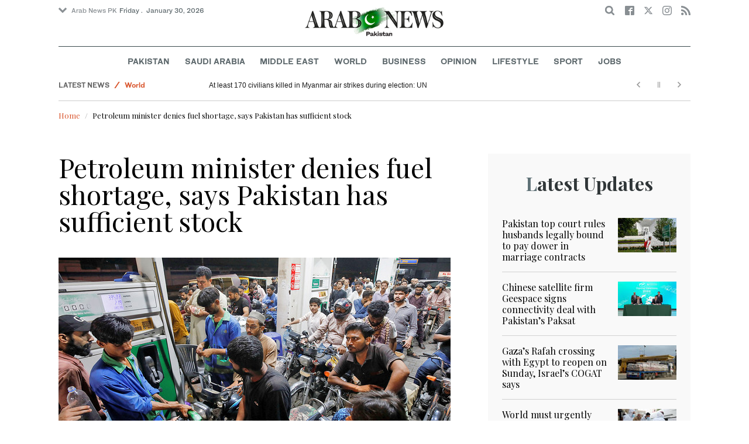

--- FILE ---
content_type: text/html; charset=utf-8
request_url: https://www.google.com/recaptcha/api2/aframe
body_size: 269
content:
<!DOCTYPE HTML><html><head><meta http-equiv="content-type" content="text/html; charset=UTF-8"></head><body><script nonce="KWv1GxdUAWtGXbAhDxEJmw">/** Anti-fraud and anti-abuse applications only. See google.com/recaptcha */ try{var clients={'sodar':'https://pagead2.googlesyndication.com/pagead/sodar?'};window.addEventListener("message",function(a){try{if(a.source===window.parent){var b=JSON.parse(a.data);var c=clients[b['id']];if(c){var d=document.createElement('img');d.src=c+b['params']+'&rc='+(localStorage.getItem("rc::a")?sessionStorage.getItem("rc::b"):"");window.document.body.appendChild(d);sessionStorage.setItem("rc::e",parseInt(sessionStorage.getItem("rc::e")||0)+1);localStorage.setItem("rc::h",'1769775420359');}}}catch(b){}});window.parent.postMessage("_grecaptcha_ready", "*");}catch(b){}</script></body></html>

--- FILE ---
content_type: application/javascript; charset=utf-8
request_url: https://www.arabnews.pk/sites/all/modules/fb_instant_articles/modules/fb_instant_articles_display/js/admin.js?t9fpvf
body_size: 531
content:
/**
 * @file
 * Javascript functionality for Facebook Instant Articles Display module.
 */

(function ($) {
  'use strict';

  // Row handlers for the 'Manage display' screen.
  Drupal.fieldUIDisplayOverview = Drupal.fieldUIDisplayOverview || {};

  Drupal.fieldUIDisplayOverview.facebookInstantArticlesDisplay = function (row, data) {

    this.row = row;
    this.name = data.name;
    this.region = data.region;
    this.tableDrag = data.tableDrag;

    // Attach change listener to the 'region' select.
    this.$regionSelect = $('select.ds-field-region', row);
    this.$regionSelect.change(Drupal.fieldUIOverview.onChange);

    // Attach change listener to the 'formatter type' select.
    this.$formatSelect = $('select.field-formatter-type', row);
    this.$formatSelect.change(Drupal.fieldUIOverview.onChange);

    return this;
  };

  Drupal.fieldUIDisplayOverview.facebookInstantArticlesDisplay.prototype = {

    /**
     * Returns the region corresponding to the current form values of the row.
     */
    getRegion: function () {
      return this.$regionSelect.val();
    },

    /**
     * Reacts to a row being changed regions.
     *
     * This function is called when the row is moved to a different region, as a
     * result of either :
     * - a drag-and-drop action
     * - user input in one of the form elements watched by the
     *   Drupal.fieldUIOverview.onChange change listener.
     *
     * @param region
     *   The name of the new region for the row.
     *
     * @return
     *   A hash object indicating which rows should be AJAX-updated as a result
     *   of the change, in the format expected by
     *   Drupal.displayOverview.AJAXRefreshRows().
     */
    regionChange: function (region) {

      // Replace dashes with underscores.
      region = region.replace(/-/g, '_');

      // Set the region of the select list.
      this.$regionSelect.val(region);

      // Prepare rows to be refreshed in the form.
      var refreshRows = {};
      refreshRows[this.name] = this.$regionSelect.get(0);

      // If a row is handled by field_group module, loop through the children.
      if ($(this.row).hasClass('field-group') && $.isFunction(Drupal.fieldUIDisplayOverview.group.prototype.regionChangeFields)) {
        Drupal.fieldUIDisplayOverview.group.prototype.regionChangeFields(region, this, refreshRows);
      }

      return refreshRows;
    }
  };

})(jQuery);


--- FILE ---
content_type: application/javascript; charset=utf-8
request_url: https://fundingchoicesmessages.google.com/f/AGSKWxU_PvcPxsV-nG72GAWVHNBuqLy6nbQ4b1lxuHpeEJf-w661iHo4g6Ngi_TGhcNsfSC4Dg8aHzWvoDR4fgGSBKIE0LzA1FvgqCc7vKAKFyoNlmG_kAjy1kAYbt-Y62em8NYrxYhG0RTDHbU5AUvrcO6fM2pUWoEvOY20hm_2028HOwRVGZqP8yF0ZtFX/__advertorial_=%22this.href='https://paid.outbrain.com/network/redir?%22][target=%22_blank%22]/ad_configuration.-outsidersads-/logoutad.
body_size: -1285
content:
window['64ef5ee2-63d0-41bc-be1c-1cc289f13d21'] = true;